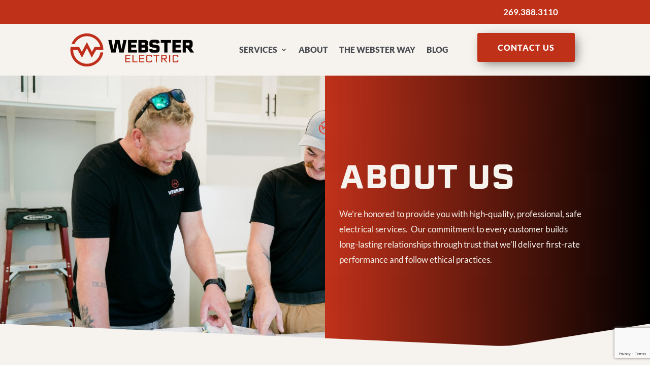

--- FILE ---
content_type: text/html; charset=utf-8
request_url: https://www.google.com/recaptcha/api2/anchor?ar=1&k=6LfksAYqAAAAALgG9iQI5MJVVVIypFsWFmB99zXF&co=aHR0cDovL3dlYnN0ZXJlbGVjdHJpYy5jb206ODA.&hl=en&v=PoyoqOPhxBO7pBk68S4YbpHZ&size=invisible&anchor-ms=20000&execute-ms=30000&cb=f0gw47vo3iil
body_size: 48580
content:
<!DOCTYPE HTML><html dir="ltr" lang="en"><head><meta http-equiv="Content-Type" content="text/html; charset=UTF-8">
<meta http-equiv="X-UA-Compatible" content="IE=edge">
<title>reCAPTCHA</title>
<style type="text/css">
/* cyrillic-ext */
@font-face {
  font-family: 'Roboto';
  font-style: normal;
  font-weight: 400;
  font-stretch: 100%;
  src: url(//fonts.gstatic.com/s/roboto/v48/KFO7CnqEu92Fr1ME7kSn66aGLdTylUAMa3GUBHMdazTgWw.woff2) format('woff2');
  unicode-range: U+0460-052F, U+1C80-1C8A, U+20B4, U+2DE0-2DFF, U+A640-A69F, U+FE2E-FE2F;
}
/* cyrillic */
@font-face {
  font-family: 'Roboto';
  font-style: normal;
  font-weight: 400;
  font-stretch: 100%;
  src: url(//fonts.gstatic.com/s/roboto/v48/KFO7CnqEu92Fr1ME7kSn66aGLdTylUAMa3iUBHMdazTgWw.woff2) format('woff2');
  unicode-range: U+0301, U+0400-045F, U+0490-0491, U+04B0-04B1, U+2116;
}
/* greek-ext */
@font-face {
  font-family: 'Roboto';
  font-style: normal;
  font-weight: 400;
  font-stretch: 100%;
  src: url(//fonts.gstatic.com/s/roboto/v48/KFO7CnqEu92Fr1ME7kSn66aGLdTylUAMa3CUBHMdazTgWw.woff2) format('woff2');
  unicode-range: U+1F00-1FFF;
}
/* greek */
@font-face {
  font-family: 'Roboto';
  font-style: normal;
  font-weight: 400;
  font-stretch: 100%;
  src: url(//fonts.gstatic.com/s/roboto/v48/KFO7CnqEu92Fr1ME7kSn66aGLdTylUAMa3-UBHMdazTgWw.woff2) format('woff2');
  unicode-range: U+0370-0377, U+037A-037F, U+0384-038A, U+038C, U+038E-03A1, U+03A3-03FF;
}
/* math */
@font-face {
  font-family: 'Roboto';
  font-style: normal;
  font-weight: 400;
  font-stretch: 100%;
  src: url(//fonts.gstatic.com/s/roboto/v48/KFO7CnqEu92Fr1ME7kSn66aGLdTylUAMawCUBHMdazTgWw.woff2) format('woff2');
  unicode-range: U+0302-0303, U+0305, U+0307-0308, U+0310, U+0312, U+0315, U+031A, U+0326-0327, U+032C, U+032F-0330, U+0332-0333, U+0338, U+033A, U+0346, U+034D, U+0391-03A1, U+03A3-03A9, U+03B1-03C9, U+03D1, U+03D5-03D6, U+03F0-03F1, U+03F4-03F5, U+2016-2017, U+2034-2038, U+203C, U+2040, U+2043, U+2047, U+2050, U+2057, U+205F, U+2070-2071, U+2074-208E, U+2090-209C, U+20D0-20DC, U+20E1, U+20E5-20EF, U+2100-2112, U+2114-2115, U+2117-2121, U+2123-214F, U+2190, U+2192, U+2194-21AE, U+21B0-21E5, U+21F1-21F2, U+21F4-2211, U+2213-2214, U+2216-22FF, U+2308-230B, U+2310, U+2319, U+231C-2321, U+2336-237A, U+237C, U+2395, U+239B-23B7, U+23D0, U+23DC-23E1, U+2474-2475, U+25AF, U+25B3, U+25B7, U+25BD, U+25C1, U+25CA, U+25CC, U+25FB, U+266D-266F, U+27C0-27FF, U+2900-2AFF, U+2B0E-2B11, U+2B30-2B4C, U+2BFE, U+3030, U+FF5B, U+FF5D, U+1D400-1D7FF, U+1EE00-1EEFF;
}
/* symbols */
@font-face {
  font-family: 'Roboto';
  font-style: normal;
  font-weight: 400;
  font-stretch: 100%;
  src: url(//fonts.gstatic.com/s/roboto/v48/KFO7CnqEu92Fr1ME7kSn66aGLdTylUAMaxKUBHMdazTgWw.woff2) format('woff2');
  unicode-range: U+0001-000C, U+000E-001F, U+007F-009F, U+20DD-20E0, U+20E2-20E4, U+2150-218F, U+2190, U+2192, U+2194-2199, U+21AF, U+21E6-21F0, U+21F3, U+2218-2219, U+2299, U+22C4-22C6, U+2300-243F, U+2440-244A, U+2460-24FF, U+25A0-27BF, U+2800-28FF, U+2921-2922, U+2981, U+29BF, U+29EB, U+2B00-2BFF, U+4DC0-4DFF, U+FFF9-FFFB, U+10140-1018E, U+10190-1019C, U+101A0, U+101D0-101FD, U+102E0-102FB, U+10E60-10E7E, U+1D2C0-1D2D3, U+1D2E0-1D37F, U+1F000-1F0FF, U+1F100-1F1AD, U+1F1E6-1F1FF, U+1F30D-1F30F, U+1F315, U+1F31C, U+1F31E, U+1F320-1F32C, U+1F336, U+1F378, U+1F37D, U+1F382, U+1F393-1F39F, U+1F3A7-1F3A8, U+1F3AC-1F3AF, U+1F3C2, U+1F3C4-1F3C6, U+1F3CA-1F3CE, U+1F3D4-1F3E0, U+1F3ED, U+1F3F1-1F3F3, U+1F3F5-1F3F7, U+1F408, U+1F415, U+1F41F, U+1F426, U+1F43F, U+1F441-1F442, U+1F444, U+1F446-1F449, U+1F44C-1F44E, U+1F453, U+1F46A, U+1F47D, U+1F4A3, U+1F4B0, U+1F4B3, U+1F4B9, U+1F4BB, U+1F4BF, U+1F4C8-1F4CB, U+1F4D6, U+1F4DA, U+1F4DF, U+1F4E3-1F4E6, U+1F4EA-1F4ED, U+1F4F7, U+1F4F9-1F4FB, U+1F4FD-1F4FE, U+1F503, U+1F507-1F50B, U+1F50D, U+1F512-1F513, U+1F53E-1F54A, U+1F54F-1F5FA, U+1F610, U+1F650-1F67F, U+1F687, U+1F68D, U+1F691, U+1F694, U+1F698, U+1F6AD, U+1F6B2, U+1F6B9-1F6BA, U+1F6BC, U+1F6C6-1F6CF, U+1F6D3-1F6D7, U+1F6E0-1F6EA, U+1F6F0-1F6F3, U+1F6F7-1F6FC, U+1F700-1F7FF, U+1F800-1F80B, U+1F810-1F847, U+1F850-1F859, U+1F860-1F887, U+1F890-1F8AD, U+1F8B0-1F8BB, U+1F8C0-1F8C1, U+1F900-1F90B, U+1F93B, U+1F946, U+1F984, U+1F996, U+1F9E9, U+1FA00-1FA6F, U+1FA70-1FA7C, U+1FA80-1FA89, U+1FA8F-1FAC6, U+1FACE-1FADC, U+1FADF-1FAE9, U+1FAF0-1FAF8, U+1FB00-1FBFF;
}
/* vietnamese */
@font-face {
  font-family: 'Roboto';
  font-style: normal;
  font-weight: 400;
  font-stretch: 100%;
  src: url(//fonts.gstatic.com/s/roboto/v48/KFO7CnqEu92Fr1ME7kSn66aGLdTylUAMa3OUBHMdazTgWw.woff2) format('woff2');
  unicode-range: U+0102-0103, U+0110-0111, U+0128-0129, U+0168-0169, U+01A0-01A1, U+01AF-01B0, U+0300-0301, U+0303-0304, U+0308-0309, U+0323, U+0329, U+1EA0-1EF9, U+20AB;
}
/* latin-ext */
@font-face {
  font-family: 'Roboto';
  font-style: normal;
  font-weight: 400;
  font-stretch: 100%;
  src: url(//fonts.gstatic.com/s/roboto/v48/KFO7CnqEu92Fr1ME7kSn66aGLdTylUAMa3KUBHMdazTgWw.woff2) format('woff2');
  unicode-range: U+0100-02BA, U+02BD-02C5, U+02C7-02CC, U+02CE-02D7, U+02DD-02FF, U+0304, U+0308, U+0329, U+1D00-1DBF, U+1E00-1E9F, U+1EF2-1EFF, U+2020, U+20A0-20AB, U+20AD-20C0, U+2113, U+2C60-2C7F, U+A720-A7FF;
}
/* latin */
@font-face {
  font-family: 'Roboto';
  font-style: normal;
  font-weight: 400;
  font-stretch: 100%;
  src: url(//fonts.gstatic.com/s/roboto/v48/KFO7CnqEu92Fr1ME7kSn66aGLdTylUAMa3yUBHMdazQ.woff2) format('woff2');
  unicode-range: U+0000-00FF, U+0131, U+0152-0153, U+02BB-02BC, U+02C6, U+02DA, U+02DC, U+0304, U+0308, U+0329, U+2000-206F, U+20AC, U+2122, U+2191, U+2193, U+2212, U+2215, U+FEFF, U+FFFD;
}
/* cyrillic-ext */
@font-face {
  font-family: 'Roboto';
  font-style: normal;
  font-weight: 500;
  font-stretch: 100%;
  src: url(//fonts.gstatic.com/s/roboto/v48/KFO7CnqEu92Fr1ME7kSn66aGLdTylUAMa3GUBHMdazTgWw.woff2) format('woff2');
  unicode-range: U+0460-052F, U+1C80-1C8A, U+20B4, U+2DE0-2DFF, U+A640-A69F, U+FE2E-FE2F;
}
/* cyrillic */
@font-face {
  font-family: 'Roboto';
  font-style: normal;
  font-weight: 500;
  font-stretch: 100%;
  src: url(//fonts.gstatic.com/s/roboto/v48/KFO7CnqEu92Fr1ME7kSn66aGLdTylUAMa3iUBHMdazTgWw.woff2) format('woff2');
  unicode-range: U+0301, U+0400-045F, U+0490-0491, U+04B0-04B1, U+2116;
}
/* greek-ext */
@font-face {
  font-family: 'Roboto';
  font-style: normal;
  font-weight: 500;
  font-stretch: 100%;
  src: url(//fonts.gstatic.com/s/roboto/v48/KFO7CnqEu92Fr1ME7kSn66aGLdTylUAMa3CUBHMdazTgWw.woff2) format('woff2');
  unicode-range: U+1F00-1FFF;
}
/* greek */
@font-face {
  font-family: 'Roboto';
  font-style: normal;
  font-weight: 500;
  font-stretch: 100%;
  src: url(//fonts.gstatic.com/s/roboto/v48/KFO7CnqEu92Fr1ME7kSn66aGLdTylUAMa3-UBHMdazTgWw.woff2) format('woff2');
  unicode-range: U+0370-0377, U+037A-037F, U+0384-038A, U+038C, U+038E-03A1, U+03A3-03FF;
}
/* math */
@font-face {
  font-family: 'Roboto';
  font-style: normal;
  font-weight: 500;
  font-stretch: 100%;
  src: url(//fonts.gstatic.com/s/roboto/v48/KFO7CnqEu92Fr1ME7kSn66aGLdTylUAMawCUBHMdazTgWw.woff2) format('woff2');
  unicode-range: U+0302-0303, U+0305, U+0307-0308, U+0310, U+0312, U+0315, U+031A, U+0326-0327, U+032C, U+032F-0330, U+0332-0333, U+0338, U+033A, U+0346, U+034D, U+0391-03A1, U+03A3-03A9, U+03B1-03C9, U+03D1, U+03D5-03D6, U+03F0-03F1, U+03F4-03F5, U+2016-2017, U+2034-2038, U+203C, U+2040, U+2043, U+2047, U+2050, U+2057, U+205F, U+2070-2071, U+2074-208E, U+2090-209C, U+20D0-20DC, U+20E1, U+20E5-20EF, U+2100-2112, U+2114-2115, U+2117-2121, U+2123-214F, U+2190, U+2192, U+2194-21AE, U+21B0-21E5, U+21F1-21F2, U+21F4-2211, U+2213-2214, U+2216-22FF, U+2308-230B, U+2310, U+2319, U+231C-2321, U+2336-237A, U+237C, U+2395, U+239B-23B7, U+23D0, U+23DC-23E1, U+2474-2475, U+25AF, U+25B3, U+25B7, U+25BD, U+25C1, U+25CA, U+25CC, U+25FB, U+266D-266F, U+27C0-27FF, U+2900-2AFF, U+2B0E-2B11, U+2B30-2B4C, U+2BFE, U+3030, U+FF5B, U+FF5D, U+1D400-1D7FF, U+1EE00-1EEFF;
}
/* symbols */
@font-face {
  font-family: 'Roboto';
  font-style: normal;
  font-weight: 500;
  font-stretch: 100%;
  src: url(//fonts.gstatic.com/s/roboto/v48/KFO7CnqEu92Fr1ME7kSn66aGLdTylUAMaxKUBHMdazTgWw.woff2) format('woff2');
  unicode-range: U+0001-000C, U+000E-001F, U+007F-009F, U+20DD-20E0, U+20E2-20E4, U+2150-218F, U+2190, U+2192, U+2194-2199, U+21AF, U+21E6-21F0, U+21F3, U+2218-2219, U+2299, U+22C4-22C6, U+2300-243F, U+2440-244A, U+2460-24FF, U+25A0-27BF, U+2800-28FF, U+2921-2922, U+2981, U+29BF, U+29EB, U+2B00-2BFF, U+4DC0-4DFF, U+FFF9-FFFB, U+10140-1018E, U+10190-1019C, U+101A0, U+101D0-101FD, U+102E0-102FB, U+10E60-10E7E, U+1D2C0-1D2D3, U+1D2E0-1D37F, U+1F000-1F0FF, U+1F100-1F1AD, U+1F1E6-1F1FF, U+1F30D-1F30F, U+1F315, U+1F31C, U+1F31E, U+1F320-1F32C, U+1F336, U+1F378, U+1F37D, U+1F382, U+1F393-1F39F, U+1F3A7-1F3A8, U+1F3AC-1F3AF, U+1F3C2, U+1F3C4-1F3C6, U+1F3CA-1F3CE, U+1F3D4-1F3E0, U+1F3ED, U+1F3F1-1F3F3, U+1F3F5-1F3F7, U+1F408, U+1F415, U+1F41F, U+1F426, U+1F43F, U+1F441-1F442, U+1F444, U+1F446-1F449, U+1F44C-1F44E, U+1F453, U+1F46A, U+1F47D, U+1F4A3, U+1F4B0, U+1F4B3, U+1F4B9, U+1F4BB, U+1F4BF, U+1F4C8-1F4CB, U+1F4D6, U+1F4DA, U+1F4DF, U+1F4E3-1F4E6, U+1F4EA-1F4ED, U+1F4F7, U+1F4F9-1F4FB, U+1F4FD-1F4FE, U+1F503, U+1F507-1F50B, U+1F50D, U+1F512-1F513, U+1F53E-1F54A, U+1F54F-1F5FA, U+1F610, U+1F650-1F67F, U+1F687, U+1F68D, U+1F691, U+1F694, U+1F698, U+1F6AD, U+1F6B2, U+1F6B9-1F6BA, U+1F6BC, U+1F6C6-1F6CF, U+1F6D3-1F6D7, U+1F6E0-1F6EA, U+1F6F0-1F6F3, U+1F6F7-1F6FC, U+1F700-1F7FF, U+1F800-1F80B, U+1F810-1F847, U+1F850-1F859, U+1F860-1F887, U+1F890-1F8AD, U+1F8B0-1F8BB, U+1F8C0-1F8C1, U+1F900-1F90B, U+1F93B, U+1F946, U+1F984, U+1F996, U+1F9E9, U+1FA00-1FA6F, U+1FA70-1FA7C, U+1FA80-1FA89, U+1FA8F-1FAC6, U+1FACE-1FADC, U+1FADF-1FAE9, U+1FAF0-1FAF8, U+1FB00-1FBFF;
}
/* vietnamese */
@font-face {
  font-family: 'Roboto';
  font-style: normal;
  font-weight: 500;
  font-stretch: 100%;
  src: url(//fonts.gstatic.com/s/roboto/v48/KFO7CnqEu92Fr1ME7kSn66aGLdTylUAMa3OUBHMdazTgWw.woff2) format('woff2');
  unicode-range: U+0102-0103, U+0110-0111, U+0128-0129, U+0168-0169, U+01A0-01A1, U+01AF-01B0, U+0300-0301, U+0303-0304, U+0308-0309, U+0323, U+0329, U+1EA0-1EF9, U+20AB;
}
/* latin-ext */
@font-face {
  font-family: 'Roboto';
  font-style: normal;
  font-weight: 500;
  font-stretch: 100%;
  src: url(//fonts.gstatic.com/s/roboto/v48/KFO7CnqEu92Fr1ME7kSn66aGLdTylUAMa3KUBHMdazTgWw.woff2) format('woff2');
  unicode-range: U+0100-02BA, U+02BD-02C5, U+02C7-02CC, U+02CE-02D7, U+02DD-02FF, U+0304, U+0308, U+0329, U+1D00-1DBF, U+1E00-1E9F, U+1EF2-1EFF, U+2020, U+20A0-20AB, U+20AD-20C0, U+2113, U+2C60-2C7F, U+A720-A7FF;
}
/* latin */
@font-face {
  font-family: 'Roboto';
  font-style: normal;
  font-weight: 500;
  font-stretch: 100%;
  src: url(//fonts.gstatic.com/s/roboto/v48/KFO7CnqEu92Fr1ME7kSn66aGLdTylUAMa3yUBHMdazQ.woff2) format('woff2');
  unicode-range: U+0000-00FF, U+0131, U+0152-0153, U+02BB-02BC, U+02C6, U+02DA, U+02DC, U+0304, U+0308, U+0329, U+2000-206F, U+20AC, U+2122, U+2191, U+2193, U+2212, U+2215, U+FEFF, U+FFFD;
}
/* cyrillic-ext */
@font-face {
  font-family: 'Roboto';
  font-style: normal;
  font-weight: 900;
  font-stretch: 100%;
  src: url(//fonts.gstatic.com/s/roboto/v48/KFO7CnqEu92Fr1ME7kSn66aGLdTylUAMa3GUBHMdazTgWw.woff2) format('woff2');
  unicode-range: U+0460-052F, U+1C80-1C8A, U+20B4, U+2DE0-2DFF, U+A640-A69F, U+FE2E-FE2F;
}
/* cyrillic */
@font-face {
  font-family: 'Roboto';
  font-style: normal;
  font-weight: 900;
  font-stretch: 100%;
  src: url(//fonts.gstatic.com/s/roboto/v48/KFO7CnqEu92Fr1ME7kSn66aGLdTylUAMa3iUBHMdazTgWw.woff2) format('woff2');
  unicode-range: U+0301, U+0400-045F, U+0490-0491, U+04B0-04B1, U+2116;
}
/* greek-ext */
@font-face {
  font-family: 'Roboto';
  font-style: normal;
  font-weight: 900;
  font-stretch: 100%;
  src: url(//fonts.gstatic.com/s/roboto/v48/KFO7CnqEu92Fr1ME7kSn66aGLdTylUAMa3CUBHMdazTgWw.woff2) format('woff2');
  unicode-range: U+1F00-1FFF;
}
/* greek */
@font-face {
  font-family: 'Roboto';
  font-style: normal;
  font-weight: 900;
  font-stretch: 100%;
  src: url(//fonts.gstatic.com/s/roboto/v48/KFO7CnqEu92Fr1ME7kSn66aGLdTylUAMa3-UBHMdazTgWw.woff2) format('woff2');
  unicode-range: U+0370-0377, U+037A-037F, U+0384-038A, U+038C, U+038E-03A1, U+03A3-03FF;
}
/* math */
@font-face {
  font-family: 'Roboto';
  font-style: normal;
  font-weight: 900;
  font-stretch: 100%;
  src: url(//fonts.gstatic.com/s/roboto/v48/KFO7CnqEu92Fr1ME7kSn66aGLdTylUAMawCUBHMdazTgWw.woff2) format('woff2');
  unicode-range: U+0302-0303, U+0305, U+0307-0308, U+0310, U+0312, U+0315, U+031A, U+0326-0327, U+032C, U+032F-0330, U+0332-0333, U+0338, U+033A, U+0346, U+034D, U+0391-03A1, U+03A3-03A9, U+03B1-03C9, U+03D1, U+03D5-03D6, U+03F0-03F1, U+03F4-03F5, U+2016-2017, U+2034-2038, U+203C, U+2040, U+2043, U+2047, U+2050, U+2057, U+205F, U+2070-2071, U+2074-208E, U+2090-209C, U+20D0-20DC, U+20E1, U+20E5-20EF, U+2100-2112, U+2114-2115, U+2117-2121, U+2123-214F, U+2190, U+2192, U+2194-21AE, U+21B0-21E5, U+21F1-21F2, U+21F4-2211, U+2213-2214, U+2216-22FF, U+2308-230B, U+2310, U+2319, U+231C-2321, U+2336-237A, U+237C, U+2395, U+239B-23B7, U+23D0, U+23DC-23E1, U+2474-2475, U+25AF, U+25B3, U+25B7, U+25BD, U+25C1, U+25CA, U+25CC, U+25FB, U+266D-266F, U+27C0-27FF, U+2900-2AFF, U+2B0E-2B11, U+2B30-2B4C, U+2BFE, U+3030, U+FF5B, U+FF5D, U+1D400-1D7FF, U+1EE00-1EEFF;
}
/* symbols */
@font-face {
  font-family: 'Roboto';
  font-style: normal;
  font-weight: 900;
  font-stretch: 100%;
  src: url(//fonts.gstatic.com/s/roboto/v48/KFO7CnqEu92Fr1ME7kSn66aGLdTylUAMaxKUBHMdazTgWw.woff2) format('woff2');
  unicode-range: U+0001-000C, U+000E-001F, U+007F-009F, U+20DD-20E0, U+20E2-20E4, U+2150-218F, U+2190, U+2192, U+2194-2199, U+21AF, U+21E6-21F0, U+21F3, U+2218-2219, U+2299, U+22C4-22C6, U+2300-243F, U+2440-244A, U+2460-24FF, U+25A0-27BF, U+2800-28FF, U+2921-2922, U+2981, U+29BF, U+29EB, U+2B00-2BFF, U+4DC0-4DFF, U+FFF9-FFFB, U+10140-1018E, U+10190-1019C, U+101A0, U+101D0-101FD, U+102E0-102FB, U+10E60-10E7E, U+1D2C0-1D2D3, U+1D2E0-1D37F, U+1F000-1F0FF, U+1F100-1F1AD, U+1F1E6-1F1FF, U+1F30D-1F30F, U+1F315, U+1F31C, U+1F31E, U+1F320-1F32C, U+1F336, U+1F378, U+1F37D, U+1F382, U+1F393-1F39F, U+1F3A7-1F3A8, U+1F3AC-1F3AF, U+1F3C2, U+1F3C4-1F3C6, U+1F3CA-1F3CE, U+1F3D4-1F3E0, U+1F3ED, U+1F3F1-1F3F3, U+1F3F5-1F3F7, U+1F408, U+1F415, U+1F41F, U+1F426, U+1F43F, U+1F441-1F442, U+1F444, U+1F446-1F449, U+1F44C-1F44E, U+1F453, U+1F46A, U+1F47D, U+1F4A3, U+1F4B0, U+1F4B3, U+1F4B9, U+1F4BB, U+1F4BF, U+1F4C8-1F4CB, U+1F4D6, U+1F4DA, U+1F4DF, U+1F4E3-1F4E6, U+1F4EA-1F4ED, U+1F4F7, U+1F4F9-1F4FB, U+1F4FD-1F4FE, U+1F503, U+1F507-1F50B, U+1F50D, U+1F512-1F513, U+1F53E-1F54A, U+1F54F-1F5FA, U+1F610, U+1F650-1F67F, U+1F687, U+1F68D, U+1F691, U+1F694, U+1F698, U+1F6AD, U+1F6B2, U+1F6B9-1F6BA, U+1F6BC, U+1F6C6-1F6CF, U+1F6D3-1F6D7, U+1F6E0-1F6EA, U+1F6F0-1F6F3, U+1F6F7-1F6FC, U+1F700-1F7FF, U+1F800-1F80B, U+1F810-1F847, U+1F850-1F859, U+1F860-1F887, U+1F890-1F8AD, U+1F8B0-1F8BB, U+1F8C0-1F8C1, U+1F900-1F90B, U+1F93B, U+1F946, U+1F984, U+1F996, U+1F9E9, U+1FA00-1FA6F, U+1FA70-1FA7C, U+1FA80-1FA89, U+1FA8F-1FAC6, U+1FACE-1FADC, U+1FADF-1FAE9, U+1FAF0-1FAF8, U+1FB00-1FBFF;
}
/* vietnamese */
@font-face {
  font-family: 'Roboto';
  font-style: normal;
  font-weight: 900;
  font-stretch: 100%;
  src: url(//fonts.gstatic.com/s/roboto/v48/KFO7CnqEu92Fr1ME7kSn66aGLdTylUAMa3OUBHMdazTgWw.woff2) format('woff2');
  unicode-range: U+0102-0103, U+0110-0111, U+0128-0129, U+0168-0169, U+01A0-01A1, U+01AF-01B0, U+0300-0301, U+0303-0304, U+0308-0309, U+0323, U+0329, U+1EA0-1EF9, U+20AB;
}
/* latin-ext */
@font-face {
  font-family: 'Roboto';
  font-style: normal;
  font-weight: 900;
  font-stretch: 100%;
  src: url(//fonts.gstatic.com/s/roboto/v48/KFO7CnqEu92Fr1ME7kSn66aGLdTylUAMa3KUBHMdazTgWw.woff2) format('woff2');
  unicode-range: U+0100-02BA, U+02BD-02C5, U+02C7-02CC, U+02CE-02D7, U+02DD-02FF, U+0304, U+0308, U+0329, U+1D00-1DBF, U+1E00-1E9F, U+1EF2-1EFF, U+2020, U+20A0-20AB, U+20AD-20C0, U+2113, U+2C60-2C7F, U+A720-A7FF;
}
/* latin */
@font-face {
  font-family: 'Roboto';
  font-style: normal;
  font-weight: 900;
  font-stretch: 100%;
  src: url(//fonts.gstatic.com/s/roboto/v48/KFO7CnqEu92Fr1ME7kSn66aGLdTylUAMa3yUBHMdazQ.woff2) format('woff2');
  unicode-range: U+0000-00FF, U+0131, U+0152-0153, U+02BB-02BC, U+02C6, U+02DA, U+02DC, U+0304, U+0308, U+0329, U+2000-206F, U+20AC, U+2122, U+2191, U+2193, U+2212, U+2215, U+FEFF, U+FFFD;
}

</style>
<link rel="stylesheet" type="text/css" href="https://www.gstatic.com/recaptcha/releases/PoyoqOPhxBO7pBk68S4YbpHZ/styles__ltr.css">
<script nonce="_EW_7Z6QPE2enk4Gi_bssw" type="text/javascript">window['__recaptcha_api'] = 'https://www.google.com/recaptcha/api2/';</script>
<script type="text/javascript" src="https://www.gstatic.com/recaptcha/releases/PoyoqOPhxBO7pBk68S4YbpHZ/recaptcha__en.js" nonce="_EW_7Z6QPE2enk4Gi_bssw">
      
    </script></head>
<body><div id="rc-anchor-alert" class="rc-anchor-alert"></div>
<input type="hidden" id="recaptcha-token" value="[base64]">
<script type="text/javascript" nonce="_EW_7Z6QPE2enk4Gi_bssw">
      recaptcha.anchor.Main.init("[\x22ainput\x22,[\x22bgdata\x22,\x22\x22,\[base64]/[base64]/[base64]/bmV3IHJbeF0oY1swXSk6RT09Mj9uZXcgclt4XShjWzBdLGNbMV0pOkU9PTM/bmV3IHJbeF0oY1swXSxjWzFdLGNbMl0pOkU9PTQ/[base64]/[base64]/[base64]/[base64]/[base64]/[base64]/[base64]/[base64]\x22,\[base64]\\u003d\x22,\x22G8KUw5twCcKBEcOdfBorw7DCt8Ktw6LDhWvDmA/[base64]/DusOaXBZswo8HwqTCgSIxQy/DgxPCmMOawrbCvCdFPcKNJ8OcwpjDg0XCtELCqcKWMEgLw5RIC2PDusO1SsOtw5LDh1LCtsKcw5Y8T2Z0w5zCjcOcwrcjw5XDgHXDmCfDlFMpw6bDp8KQw4/DhMK/w5TCuSADw4UvaMK4OnTCsTfDnlQLwqIQOHU/MMKswpl1KksQR1TCsA3CucKmJ8KSU2DCsjA4w4Faw6TCoF9Tw5IbXQfCi8K9wq1ow7XCkMOkfVQXwqLDssKKw5J0NsO2w7xOw4DDqMOZwrY4w5Rqw6bCmsOfeDvDkhDChsOKf0ltwrVXJknDosKqI8Kow7Nlw5t8w5vDj8KTw59awrfCq8Ogw4PCkUNaXRXCjcKxwp/[base64]/ConxQw57CjsK4LwzDmcODw6F8N8KTGyUALMKddMOpw4zDhVAxNsOrRMOow43CvBvCnsOcW8OdPA3CscKOPsKVw7c1Qig/[base64]/w5Rcw7M7QsKrw4rCgWoow4YGPj/DtMK+w7xqw7fDgsKXT8KhWyZkBDtwY8Ouwp/Ch8KRawBsw501w47DoMOjw7szw7jDlgk+w4HCiCvCnUXCjsKIwrkEwozCrcOfwr8Lw4XDj8OJw7zDmcOqQ8OGA3rDvXQ7wp/[base64]/CqMOfDMKrwr1BwobDvcK3JjrDp1pBw7DDvXw1fcK5Z2xFw7PCuMObw7jDqcKuJ1rCgx8Uc8O+NsOkXMOuw7pUMy3DksO5w5LDmsOMwoPCvcK0w60kPMKGwq/[base64]/DoMOgA8KUOizDgQzCmhLCn8K8HyUuS23Dn1jDr8KuwrpGQCVqw5rDgD0WTFHCoVnDuSEWExbCg8K4d8OLGAxvwq5MEMKow5UPUFg8ZsK0w7HDocKPVzlYw5rCp8KZe3ZWUcODOcKWajXCnzQcwpPDmcOYwqY9CVHDh8KUKMKIG1fCkSHDl8K/ZhA8NB3CvcKYw6wrwptTD8KDT8Ojw7/[base64]/CjsK4w5PCmcO4NcKqwpZEwr9Sc8O1woHCg2ZAYcKDEcOpwpRDFHXDgWDCtnzDpXXDhMKUw59Vw6/[base64]/w7kzPsOIKsOIw7Inw6B8w5p4wqN0W2LDqRjChQbDhHlQw4nDvcK/[base64]/w4/[base64]/DjlVndFHDjsO/YcKFwo9jKUfCqcK1PAExwrkiKQYSNX0Qw5zDocO6wphWw5vCvsOHIsKYBMK4dHDDmsKfEcKePMO7w5wjUx/Cu8K4KsKTA8OrwrRxGWpgwrXDnH8VOcOqwrfDvsK9wpxRw5HCvjs9CyIVccKuZsKAwrkKwpVwP8KqaFwvwqXClm7CtU3CisK/w5XCm8KiwocCw4ZKCcOkw5jCucKcWCPClzhSwpHDlHpyw5ENWMOQbsKcN1pQwpV8IcOUw7TCrsO8LMO/[base64]/DjMKKwpkXAMODCsO9FcKww7Fxw4/[base64]/wocrwoPCo8KxwpwVwrjCusOnw5x4w7hgwpTDmsOww6DCgmzDvyrCrcOAXwLCicK7MsOmwoXCrHbDrMObw6lTfcO5w4owLsKabcKlwoc+FcKiw5XDj8OIRD7Cm0vDn30swrM/VFA9IBvDqyDDp8O2B30ew6Q6wqhdw6bDi8K6w6cEJcKgw5pdwrgVwp3CsRLDg1nCs8K3wr/Dn1bCg8OYwr7ChSPDnMOLZcK6dSLCnjbDi3PCsMOVJnBWwojDq8OWw41DcCN/wojCsVPCg8KCZRbCkcO0w4PCssKSwpTCqsKFwr1Lwq3CjBnDhTjCq0HCqcKFFxfDicKTJcOwSsOdGldrw5rCgEPDmlIiw4LCj8OjwqJRK8KBcAVZOcKYwoEbwpLCnsOpPMKIQhpmwoTDlGPDr185KTjDscO/[base64]/wqRmwprCjsOJVMK3woXCucODwqvCqcOzGMKqwqpMYsOqwrDCv8OiwpzDjcO4w5MWV8KdbMOow4TDlsOVw7F/wpLDgsOXaA4EMydEw6RfSHtXw5Q7w6syaV7CsMKBw7pkwqNfZAbDgcO8b1XDnhcmwrzCvcKpUQTDoQIowpTDuMKrw6zDtMKRwqkgwq1/PBMrB8O2w7fDpD/DgVNXACXDvMO0JMOHwrLDusKGw5HCjcKhw6bCliZZwqxFO8KnF8OSw6fCtT0AwqUQEcKaLcKYwozDtcKQwqB1AcKlwrcGLcKYeFViw6LCrcK+woHDtTE/TAtkVMKIwpnDpiF/w7IYS8K1wrpvWMK0w5LDv38VwrEdwrB7wrEuwo7CoXfCj8KmXBbCpETDvcOpFUrCksKVZBjCosO/ekUrw6zCtn7DjMKKVsKbR0/[base64]/CnGnDvjhVJsKUwp3Cj8KmfghjWMOvw6Z1wojCoUzCq8KrSBoJw743w6pkb8KuEV8eJcK5W8Otw7XDhhtQwrkHwrvDiXpEwokbw7rCvMKWW8K3wq7CtxFiwrZ7Ny55w5vDjcKbwrzDn8KnWQvDok/CvMOcViIrb13Dr8Ktf8O6exY3ChhkSl/DpMOTRWQPKAl9woTDqH/DgMKDw5lrw5jCk34GwpgWwpdSWX/Dr8OkLsONwqLCm8KJQcOhSMOKPxt8YndvDBRxwo/Cu3TCs140HA/[base64]/NcKMEmzChsK+XDAWTk8iRMO2H3gcw4JUBsKCw455wo/CryVXw67CusKgw4DCt8OHBcKHKwEsOgQgdC/DoMO5JEZTKcKNRkLCiMKww7TDsC49w7HCkcKwaCMcwq4wD8KKK8KbQm7CvMKSwqxpNkDDh8OJKsKxw5I4wrHDtxTCuz7DqwBSw4wSwqPDjsOrwpEVKHzDkcOMwpHCphF1w7jDvsKCAsKfw5DDmRzDisOtwp/CrMK+woLDoMOQwqzClUTDnMO3w6phaCcTwrvCt8OXw7fDsgogGBLCq2IdYsKwIMOow7TDvMKqw6l3wrRQKsOeQ3DCjT3DqwPDmMOWC8K1w6RfAMK6YMOawrTDrMO/FMODGMKYw4jCmRkuNMKIMCnCvlvCrF/Dn1t3w4oLIgnDpMKSwoDCvsKAIsKWW8KcY8KEPcKLCiIEw605ZxEXwobCkMKScGTDlcO5A8ONwpZ1wosjasKKwr7DusKneMORPjrCj8KOXAgQQUHCmQtOw40+wqnCtsKqUMKbTMKXwrxTwpE4LlJoOirDpcOvwr3DicK7X2ZpC8OzMn4Cw6FSM3VXNcOibsOuJijChj/Cqi9KwpfCqEbCkV3ChWBww6R+bDBGFMKxTsKnCDJBAyN2NMOewp/[base64]/wrB7c8OZwqkKw6gwOMKyw5hLwp/Dnll5w57DssKHIyjChCI8HSTCssOWP8Orw7/Cu8OrwrUxJCzDisO0w6bChMKRJcK2L2bCsnJIwrwxw7nCocKqwq/CvcKmVcKGw6BZw7oNw5XCusOQSW9DYH9/wqZxwq4DwoLCu8Kgw7fDiybDglfDrcKbJxvCl8KTRcOJJsODUMK/TB3DkcO4woQEwpzCpU9nGiXCgsKrwqQQSMOZRErCjALDhVQewrl4YABOwpg0RMKMOF/CrAHCr8Kiw6pvwrUZw6PCuV3CrMKuw79PwrtIwqJjwpkvAArChcK5wo4FFsKkBcOMwp5eUi1GNDwhG8KMw7cew4LChE86wp3CnV9CIMOhfsKlIcOcXMKRw596L8OQw7xAwp/DryxowpQANsOrwrocIWIGwrE4LXfDp2hHwpV1AMO8w4/CgcKGM2pGwpFzCRPDsA3Dl8Kkw5AWwqsaw77Cu0HCnsOJw4bDvMO/ZkYKw6rCrhnCjMK1VXfDmMO7YsOpwqfCrhvCucOjJcOJNmDDnipuwq7Dt8KPV8Oxw7rCusOvw7rCrxISw4jCtD4IwphtwqhVwrrCoMO1Nn/DpHJnXQ03YgVIPcOAw6EgB8Oow79Jw6nDo8OcKsOUwrZoMCYJw61sOhcSw6cyMMOkOAczwqDDgMK1wqhtWcOkfsO1w7jCgMKaw7cuwofDoMKfKsOgwovDoFbCnw01JMO2Nl/Cm0bCiQQCanfDvsKzwrMNw4hybMOZUw/CvsOqwoXDtsOjXgLDh8OKwoRGwpBCSVtmKsK8SVNbw7PCk8OZTm8uYHNIGMOPSsO1FVHCqRluAcK8P8K6MlUlw6rDj8K0R8Ohw60dX2vDoztdYkvDqMOJwrzDvyLCnFnDi0LCo8ORGh1rWMOSSyUzwq45wr/Cs8OCZMKYOMKHCSNcworCi3cEH8KRw57CgMKlLsKOw7bDq8KNQX8uGcOdWMO6wojCpXjDrcKgaCvCkMOAVy3DhsOOFys/[base64]/DtMO/K8OpIAoUw5HDv37DpTnDrildw6xTFMOlwrbDnyFPwqp4wpcmRcOzw4UoHyXDkwLDq8Knwpx+HcKPw4Vtw5Viwro8wqsJwrcyw4zCgsKcAFnCj15Uw7grwrnDgXTDu2lWw5Zswpt9w5cOwo7Dsic8S8KTW8Ouwr/CmsOrw7RBwqDDusOzwr3DklIBwoAGw4vDhRvCvGjDrFjCp3DCksOnw4bDnsOOZUpGwqouwqbDgkrDk8Klwr/DkDgELUXCvcOHRXYzJcKCfSQbwobDpRrCksKHElXCgMOjKMKIw4HCmsO+w6vDssK/wq/[base64]/IMKZwr5ZYGXCosKbwqnDphUaci3DiMO7c8K4wpbCrg9BwpRMwpzCtsOZdMOzw5nCgF/[base64]/CvAsodcKaWsK1w5DDrcKCQTF3wpDDiB7DoHbClSNEMnUOKBzDucOYESEdwqvCgRnCpkvCuMKkwqfCisKBWwrCuAPCsQZpUVXCp0PCmx/CksOJFwnDosKHw6XDo05Uw4pRw6fCoRTCgMKHMcOow5XDn8OnwqPCrhM/w6rDuhtzw5rCqsOuwrzCml9MwpzCrWvCgMOrHsK7w4/Crl5GwqBZdznCgcKqw7oqwoFMYW9yw4LDmmhFwp5fw5bDsCAaYQ9/w7dBwo7CjHNMwqp7w4LDmG3DscOVPMONw4PDmsKvf8O1w64BY8KdwrwOw7Udw7nDi8OKC3Isw6rCmcOawpkmw5XCogvDvsK2FiDDti9swr/[base64]/CvsKkecKOYmBtH8O8Fipxd3XCnsKdw5ElwpnDtQ7DkcKsfMOuw7EhQMOxw6bCtcKSSgvDh1/Ci8KedMOAw5PCgkPCpzAiXcOANcK3w4XDrTLDuMK/woHCrMKpw5sQChbCn8ObWE0hccKtwpEgw6AwwonCnk9bwpQgw47ChBoEDXkGN2/DncKyccKnWQ0Dw6VucMOKwpEEQcKgwqBow5jDjGFeXsKFEGlxMMOfKkjCgHfClcODNhTDhjgBwrB2fgMdw5XDpFbCsRZ6MUAgw5PCgSgCwpkjwogjw6lmOsKgw57DrnrDtMKOw5/Dq8OKw5F1IMO/wpVzw7kiwq8pZMOGDcOLw6PCmcKdw7TDmDLCnsORwofDgsKdw6JfcGMZwqnCmUnDiMKEZ3F4fsKucAdSw4LDsMO4w57Digp7woV8w7pBwp/CosKGN1Ijw7LDu8O8VMOFwpcdFQDCiMKyJyMAwrFnG8KMw6DDgyvCvBbCncO4GxDDncO3wrDCp8KhLFrDisOFw6kHY1rCscK/[base64]/Ct3vChUfCocKUw4XDiMO3KMK5wpg9O8OaFMOIwp3CikrCoj5kEMKpwpUaJntvTk48JsOJbm3DscODw7sdw55xwph9KCPDpw3Ck8Orw7jDpl4cw63DkFh3w6nDghzDhSQjPyXDvsKtw6jClcKUwp57w7/DuzjCpcOBw5DCmE/CgzfCqMOGFDlsB8OSwrh6wqPDmW1Pw5BIwp9/NcKAw4gXTRjCqcK5woFCwp87S8OPTMKtwqRtwpsBw5F+w4bCiw3Dr8OtbWnDohtrw77DpMOpw5laLTbDqcKqw6RCwpBcZyHDnTF8wp/[base64]/[base64]/Cs8Oow5/DohfCjm8Fwq5RwpbDgMOpw6DCpsOkwqTCl1DDp8OLCg1vMHYHw5jDlDnDlMOvX8O2HsK7w5fCkcOpJ8Knw4fCmWbDssOfasK1HBTDvmMowqRrwrl4SMO2wrvCthMlwoBWFDFfwq3Cl2/Dk8KvccOFw5nDnisCayXDvxhFMkjDrHcmw70lZsOOwq5oTMKdwpQMwpJgNMK6D8KHw5DDlMKrwrQiDnTDvl/Cuk0NY0Qnw6YwworCocK5w7QpZ8O0w7PCrx/CoxjDjQrCmcKow5x7w57DicOpV8OtUcOLwpgJwqgaHDXDvsKkwrnCrsKoSH/[base64]/[base64]/CjBrCpMO5ZcOrwoNBw5ZmwqFyXsOaV23DjRdSw6zCpcO5D3vChBtewpxQBMO1w4XDk0rCo8KsdRnDqMKQQXrDjMONNxfCijnDkT17MsKgwr8Cw43DoD/Ds8KqwqPDp8OaZMOmwrYswqfDkcORwr5yw7zCsMKhR8Ofw4Yce8OGeiZcw5HCmsOnwoMUEnfDgnvCrxQ0UQ1iw7fCucOMwo/Dr8KyeMKpw7XDnkp8FMKzwqtCwqjCmMKsOj/[base64]/CrcO/[base64]/CkB/CgMKYwpEdwpHCk17CssOTT8OdOWfDk8OuBMK0McK+w74Ow7dJw7QHZznCo2fCrBPCvsOLJ0BtNgfCt1YiwrUGSh3CuMO/Rj4FK8KQw5Jow6nCv1jDr8ODw4F2w5nCisORwq9hEcO1wqdMw4nDs8OWXFTCoxnDsMO2wpdLDDrCvMOiJhbDusO3V8KlTBhNMsKCw5HDr8KtFVXDjMO/wqkKGlzDlsOVcTPCnMOgCDbDv8KEw5Njw5vDpxHDnHJQwqgcC8Oow79xw5hIccOMR2BSMVEwDcOoTFBCK8O+w4RQWmDDhxzCnC0ADAIEw7rDqcKETcKAwqJQIMO/w7UNKkjDiEDCslINwr1Xw6/DqgbCncKNwr7Dqy/CvxfCum4dMsOOU8K4wpEEVHbDvMK3NcKMwoDDjB4vw4jDgcKofi5jwpEgV8Kjw5hdw43CpCvDt23CnlPDghsMw6lBOSTCtmvDgcOqw4RKdivCmcK+dD0Nwr/Dg8KOwoPDsA1tasKKwrBhw44SOcOSIsKJGsOqwr4CacOILsOwEMOKwoTCvMOMcD8ALyVSAAZnwoNQwqHDv8KtQsOcbSnCmsKKfWgjQMODJsOUw4bCj8KCLENnwr7CgFLDjUfCkcOxwp/[base64]/wqtAw7LCq2o3Sg5AT8KpXsKlNGDDrcOqw5B9LT40w7LCiMK6ZcKUBnTClMOHU398wr8OTcKfB8OUwp0Jw7IkNsKHw4Mzwod7woXCmsO3PBUoAMO/[base64]/CkMOPwpnCoMKzEHPDhsOFwrTCqF9YWGfCqsO9PcKRJC3Dj8OUBsOCa3zCl8OwXMKHPBTDjcKLaMOGw7wFw5tjwpLCmsOHGMK8w6AGw5Vlc0/CrMOMb8KawqbCicObwoI8w4rCjsO9JU8WwpjDpcOlwoFLw4zDtcKsw4MZwqLCnFLDh1NmHBhbw7c4wr/CiHXChTzCs25XY24lYcKbQMO6wrfCqhXDgiXCu8OMdXcjc8K6fC4Ow4YIBktbwqwbwonCp8Kew63DvMOaUQhlw5DCjMKzw4BmD8KHMw/ChcOJw5wywqAaZDTDtMO5OBl6KADDtjLCqF4+w4VQwocYOsO3wr9/cMKXw7oAccKHw7sXIXdCNxEjw5LCmhYxZH7CkSIJAMKUczwsPRlYdxZ3GsOTw5bCq8KmwrFrwrsmTMK+N8O0wohYwqLDo8O7bV8mKXrDiMO/w74JScOBwqTDm1AVw4HCpC/CjMKZVcKpwrl1XX1qLHhzwqkcUjTDv8K1IcOQK8KKQsKQwpLDpMKbcF5eSTrChsONd3/CqFTDrSw8w5ZrCMOVwptzw6LCk3Zrw7XDncKaw7VDP8Klwq/CpX3DhMK6w5BIDgoxwp7ChMK/wqbClTgnCXQVM3XCkMKNwrfDosOSwrtWw7AJw7LCmcKDw51tak3CkG/Dokh/AU3DncKEYMKBCWZ3w77DjmQXeAjChMKUwrEYPMO3TixdHEJCwpBYwo/DocOqw4bDswInwpXCr8Oqw6bCiTxtaglEw7HDpT9BwoorLcKhGcOCVwt7w5rDvcOOdjdsYyDChcOGXQLCnsKZcz9GQAF9w6FDAmPDh8KTecKkwoFxwofDjcK/al/[base64]/CisK0wpHChsOUw6nDgsOow4HCmsO+wqXDh8KVUMKXMCzDnjDDicOFA8Ozw68aSxJnLwfDghUiVmvCojMAw5dlQQl4ccOewrHDg8Ogw6/[base64]/CjMOUfMOfwoHDsMKHwpENMsOEe8OWw5TDghTCu8Onw6XCgnPDmzouXMOjS8K0fsKgw4gWwoTDkAw9NMOGw4fCvlcCGcOowqrDo8KaBsOHw5rCnMOgwoZsNXlbw4lUDsKUwpnCoTUew6jDo3XCgkHDocKow49MS8KYwr4RdUxUwp7Doms4Dm0Ja8OUWcO/S1fCuy/[base64]/Dsj4aw7stRsOYwpfDvE3DjcKcw6QOw4vCrMKlexHDpMKIw6zDpn4HEmjCr8OQwr1gAEZPa8Ocw6DCu8OhMlcdwp/CsMOfw6bCmsK3wqYoAsKxRMOow5Mew5zDq3h9aQ9tX8ODZmfDtcO3VmFsw4HCucKrw7RwDzHCojzCgcORKMOITB3CtzVGw4cyP2/DjMOscsK4MWZZSMKzEmVTwo8/w6PCoMKGaBLClilPw7XDsMKQwrVaw6rCrcOQwqvDoBjCowlQw7fCucOSw5hEWllqw651w4E+w7zCoShYeW/CkD3DkgV/KBhuBsOfbVwiwqlBcAF3YyDDi104wo/DtsKew4IINC7Dlw0OwrIfw7jCmztvQ8KwRS47wptBPcO5w7xSw5DCgnl+wq3Du8OoFzLDlTnDmkxtwqo9IsKIw6oTwrzDu8ORw57CojdheMODdsOKC3bChCfCpsOWwoBlXMOVw5Edc8OPw6F0wq59I8KwGTjDmnXClsO/YyY4wos4GQ3DhjBywp/DjsOXbcOJH8OrAsKewpHCkcOVwpsGw4NpeV/DlghLEXxyw5A9XsKow55VwqvDqC5EIcOfLHhxdMOzw5HCtAJpw45TI2HDhxLCtTTCv2bCocKZVsKRwo4rTiVlw6Qnw69xw4Y4akvDv8KCcxfCjS4bPMKRw73CmypTUXvDlSPDnsKUwrgww5caBW0ge8KBwrdjw4NAw7thaQMTZMOrwptvw7/[base64]/CrQDDsQjClEplw5IMwoo1w452WMOiA3jDl2DDs8KSwpBFMmJ2wq3CgD43V8OOS8KiKsOXIV8wDMKIJnVzwoMnwqFtTsKEwrTCk8KWGsOkw7DDozxsFVHChVTDpcKhbn/Cs8OxcDBSH8OEwoQqCmbDmVDCuD/[base64]/[base64]/DrAZIWzUDwr4jOFzDmh5PasKKw7Q4RsKHwpdAwqVlwoTCi8K5wrfClhjDgWvDrBFTw60vwpnDo8OjwojDoDU3w77Dq0LCl8Obw7V7w5TDphDClzMXVmBeZjrDnMKhw6lKwoXDs1HDpcKZwoVHw73DmMOPZsKqA8O3ShjChwN/w6/Ci8OMw5LDncKtMcKqIH4Dw7RfB2XClMO0wptlwp/Do03DrUHCt8O7QMK6w5Ehw5p7WG7CjBzDtjd4LC/DqSXCpcKHBS3Cjn1wwpbCtcO1w5bCqDJ5w6ZHLnXCoSQEw7XDncKWX8OvRXhuDE/CknjCkMO3wqTClsOwwpzDusOfw5Npw6HCpMOyfhAlwp5hwp/CvX7DqsOBw41wYMOUw7QeJ8Kfw4lxw5YtDlHCssKMLcOmdcOHwr/Dr8KLwpAqZSEgw67DpmtJUUrCtcOCEypCwqrDqcK/wqoba8OrH2BCLcOCC8O7woHCrMK3B8Kswq/CssK8ScKsIsOqZw9yw7cySWYHE8KIOAdoXjvDqMKcw6IIS2ZXGMKqw77CrQItCxR2KcK1w5nCg8OGwo/DuMKqC8Oww6HDpsKKB1rCvsKCw73Cn8KWw5NbR8Olw4fDnGPDkS3DhsO7w7vDnyjDlF48P2o/w4M9LcOGCsKGw4FTw4VxwpXDssOAwqYPwrPDlE4jw5MQZMKEJyjDqgJnw7oMwoR/FDzDhCpiwrcSbsOLwpA2GsOCw7wQw7FPMcKvXmw5IMKfGMKWTGYuw5ZTTFfDusOXIcKfw6vCtALDlm/CocO/w47DinJVZsOqw6PDtMORY8OmwoZRwqbDrMO9asKQRMORw5fCkcOZIEsFwqY+eMK7NcO6wqrDgcKxE2VVUsKEMsOCw4FVw6nDu8OeYMO/[base64]/DlcKveB/[base64]/CosOjEmHDm8KoGhB3JsKGwqrCgA5Ib3VJS8OWD8KCQFTCpFzCssO/[base64]/ChCjDhcOpcEgpHQPCh8Kuw7IewoNFCybCpcOrwpHDs8OFw6vCmQzDk8OWw4sFwp/[base64]/CrMOkwpdnw7fDjMK2CsOYwpsKwqjCpBRywqPDuUvCmy10w58iw7dUY8KqSsOaRsOXwrc7w5LDt359w6nDmR5Cwrwiw7F/ecOjw54kY8KZdMOxw4JzAsK0fDfCgQXCpMK8w74DXMOVwqLDjVPDuMK/V8KjI8Kdwr14Bhd/w6RfwrjCtMK7w5JMw61cDkU6ezrCnMKnTMKTw4XCtsOuw7lYwqUPVsOPGWDDocKKw4DCssObwqEbLcODdD/CjMKPwrPDpnNiHcK0NzbDglrCusK2AE47wol+LMKowozDmWNdN1xTw4LCnlbDmcKtw5XCmSfDgsOMFBPCt18cwqUHw7TChXLCtcOuwqTCqcOPWF53UMOWVC9tw5TCrsO9ODoLw4NKwqvCu8K7OF49OMKVwqBFNMOcJWMWwp/Dk8OVwqMwVMOvZMOCwqoVw5heQsO8w5oZw7/[base64]/[base64]/wqtiwqPCsQTDiQ/ClsKdwr7Dj8Ksdi/DmsONeUlxw4vDuBMMwqQyYCxfw4nDmcOBw4/[base64]/Dq8KHO8KgwpXCkHfDu8KKwo3CocKTwqzDjg0KHDDCtCbCgHUKKg9Gw6gPV8KHMXUPw4bCuDvDgXnCpcKVP8Kewr0OX8OwwqvCnH/[base64]/[base64]/Co8Ksw7dXbXgMAcOVRRI2w58rYsKDLDvCrcOnwp9owovDoMOJScKAwrnCkWDCh01owrTDg8O9w4bDjlLDtMObwrHClcOYFcKcB8K0K8KnwrjDkcOJQ8KJw6rCjcOpwpQ8XznDqmTDtUpvw4ZKOsOrwqB2BcOkw7MPRMOEHcK2wpc4w7RgdwnCjMKXVz/[base64]/w4TCtQsRwr9Hw53CosOxMjbCkSdOOcO+woxMw78pw4nCq3LDrsKvw7UfGR5awoQLw698wpQgJGEqwpfDhsK4EsOWw4zDrH5VwpVkWDliwpjDj8KXw6hNwqHDvgMFw53DqQV/S8OrYMO/w5fCqUVGwoTDuC1BKGXChmAlw5I9w4rDs1VBwpUpEiHCssKlw4LClFvDl8KFwpIpVcKbRMOoc1cLwrTDoGnCicK9TCJqWDFxSgfCmiAAZVc9w5FpSwA8f8KXwpUNwonCnsO2w5TDjsKNGBguwqzCusOxElgxw7LDo0MbVsK3AD5GATrDkcO4w6bClsKbYMO/K2cYwr4DSl7DmMKwf1vCqsKnO8KUbzPCi8OxHU5cIsOWPTXCq8OzPsKKwqHCujldwpTCiRktPcO7YcOTRVpwwoHDiWoAw7w8EksqNHZRM8KQSBkYw5hJwqrDsidzNC/DqDfDlsKeRFQTw716wqtkKcKzLE5fw4DDm8KDw6YPw5TDi1/[base64]/[base64]/CoMOEZcOAw5vDtV9oTMOxwpFEw4Bbwp9tFGo9HU8mM8KqwobDm8KXEMOowqvCtm5Xwr3CqEcVwpdfw4g2wqMRXMO5a8ONwrMPT8KawqwFamdzwr4QOm5nw5QBDMOOwrnDixDDuMOMwpvCmzzDoybDlsO0JsKcTcKAwr8UwrYhAMKOwqIpRMK9wr80w7DDkT/[base64]/wonDrATDl0vDh8OHBzfDiynDvjrCn0jCg8OXw6Mrw7lAamMNwrXCgg4bwpnDmMOVwpnChlRxw6TCqkIyQgFhw41kX8KjworCrmvDg1XDn8OhwrUrwqozU8O7w4fDq388w5kEPHULw45dMwgvT2B3wp9jVcKdEcKcFHQJAsKuaC/CkFTCgDLDp8KMwqvCrMK6wolhwp8QQsO2UMKuJCQ9woEMwqtWJDHDn8OhfVBNw4/DimPCq3XDkkfCvUvDm8OpwpszwqRxw4wydAHDszvDoh3DvcKWbC0fKMO/G3Zhbn/[base64]/[base64]/[base64]/CqsKdYcOZw5LCjTABwpLDoMKaZMKZwp91wqLDihsZwoTDr8O8TcObIcKbwrzCvMKjMcOqwpcHwrjDgcKxQw4FwozDimlMw4J+PzdwwojDhXbCj27Dr8KIXjrCv8KFflpnYz4Rwq4FMCgWW8ONW1NOTQg0NU1jNcOCNMOQD8KaEsKMwpUdI8Oif8OFYkfDh8O/Bg/ClyjDscOxe8OxXUsNTsOiQBLCkMOOO8O2woV+P8OoN2TCrlhqd8KkwpPCq1jCisKJIBUuVDrCljVcw7MeYsK6w7HDtDx3wocpwo/DmxjClmDCqVzCtcKjwq1MNcKDMcK6wqRSwr/DuFXDhsKew5zDkcOUM8KIfsOoFhgMwpbDpRPCkRfDnXx9w65aw6bDjMO+w7BdGcKEX8OJwrjDp8KpYsKPwrnCg0TCiwHCoT/Cp11yw55uVMKIw7B9blcow6bDhVtgRB/DgTbCtcOCbEB9w4jCrCXDkX02w49oworCkMOfw6U4fsK7fsKzdcOzw50Hw67CtwwWAMKMFMK5w7jCgcOswq3Dp8K3V8K+w7HDnsO+w53CnsKdw54zwrFvZgE+E8KBw73Du8KuBGQeT1RHw7x+ATvCkcKBJMO7w53CmcOyw5bDv8OjG8O0AAjDvcKuNcOQWw/DgcK+wqBzwrrDssOZwrnDgT3Chi3DrcOIXjDDiAHDuQpWwpHDo8Okw6I1wpXCksKmP8KEwo7CtsKuwqByKsKNw4DDgDnDgwLDnzrDh1nDnMODUMK/wqbDpsOPwr/DrsOmw5zDsW3CosOUOMOVcQPDjsOwCsKZw4QmAVxYJ8OEU8OgUBACJn3DhMOFwpXCr8Ksw5pzw78cZyzDgFbCgX3DvMO2w5vDhnUcwqBeVTsmwqDDgT/[base64]/Cg2rCjjIyDn9swo3DpWPCpn1OecOdwoYpNRXDmTEFZcK7w57DtmBfwpjCm8O/NjHCvTDCtMKqRcONcUPDhcOHAhITR2oaaW1dwq7CpQzCmjcDw7rCsw7CoEZ6JsKTwqfDhUHDj3sLw5DCmcOeJjzCssO5YcOIDn8+SxfCvBNawoEDwr/[base64]/[base64]/CsmrCusK/IcKdLcOMLX7DuiPDvVDDjsOFwqbCocKuw6FaecOCw69XFzLDsRPCukHCkFzDtzJpLh/[base64]/CgMOVw6c/BsKmw7E5woYWwqLCksOREXRncUHDjMKYwpvCkVLDicOxTcK2LcOhXhLDscKyW8OcBMKpbCjDrSgcWV/ClsOEGcK/[base64]/[base64]/[base64]/EnXDgCBbwqnCpjRAwpfDuC4fF8KVScOnOFPCvcOww6LDjxrDm1UPPcOyw7vDvcOJFTrCqMKhIMKbw4wCd0DDv1A0w4TDkSNXw4dDwpUFwrnDrMKUw7rDrzQjw5PDvQ8zRsKdDDZnRsOjORY4woEiwrEwI2vCi1/CqcODwoJdw5nDsMKOw4F+w68sw5BYw6bDqsOlfsOSRTB6TH/CnsKNwo0DwpnDvsK9w7cQWhdud2siwptGdMOowq13TsK+N3RWwr7Dq8OEw5fDmhJjwoBTw4HCkzrDo2BtCMK9wrLDlsKHwpEsK1zCr3XDvMKlwocxw7l/[base64]/DlCHCqsK4G8O/wqLDoxrDpXITw6loGMK0NQ/Ch8Odw6LCjcKUMcKdWRguwrlmwoQ6w4hBwqQsX8KqGAU/FTBwZ8OLHWHCgsKNwrdcwrfDrRZjw4Y1wr87wp5VXn9BIWMwL8O3IjvCvmrCu8KaWHpTwq7DmMO1w4M5wrjDjVMnFw9zw4/Cu8KfCsOWG8Kmw5FHdGHCqkLCmER7wpB+McKSwo/DjcKOG8KURWLDgcOXR8ORBsK7MGfCisOcw7XCjxfDsTZHwokXaMK1wow0wr7ClcOTNh7ChsOFwrIBKwRZw68lOT5jw5p7R8Oywr/DosOKQGAoMC/DpMKdw6/DpTPCkcOMX8OyDU/DjsKETWDCnApAFRNoY8KrwpfDl8Ktwr/Dsiw8DsKoP3LCkG8OwpBbwrrCkcONKwR8NsK/PsO0eznDvi/Cp8OQC2dUS280wpDDqmrClH7CqxXDtMOfH8KpE8KLwrLDuMKrFGVLw47Cl8OVEH5fw4/DscKzwo/CqsK0dMKgSltOw5Uqwqknw5TDnsORwpoUCHbCtMK/w5h5Zh4Wwp4/G8KoZg3CpgJ/U2Rcw69xZcOjeMKQwrgYw7oCE8OVA3M0wrJHw5PDlMOvWTZ5w4DCr8OzwoHDqsOQPF/DnX00worDsRcaQsO2LVZdTnjDnRDCrDlhw5gSH1lLwpJCScKLeCh/wpzDk3HDtsKXw6FJwpLCqsO8wpHCtH85GcKnw5jCiMKCfcO4UCvCixrDh1XDucOTUsK1wrg/wr3DhEINw6w3w7nCskQowobCsXzDsMOQwr/DvcK/N8KDUVNvwr3DjwMiVMK8w4YOwqx8w4JIFhcyDMKQw5oTYR56w68Vw5XCnypuIcOGWEsBZHjChBnDiD5dwp9dw6jDqsKoB8KoXWt0ZcOjGsOMwqUYw7dPNh/[base64]/DvW7CgRdcBMO2w5kNT8OQaw99wqEhJMK4RcK7YcOpPU0lwqIRwqXDqcOIwrnDgsOgwqVBwobDr8KhGcOffcKUBnrCvEfDlWPCkG4CwoTDlcOLw4AhwrTCqcKqasOOwqRew5zCjMOmw53Dp8Kfwr3DoGnDjSzDoUIZIsKiIsKHfDV/w5ZJwqg8w7zDl8OSAz/Dq3k9ScK/IDrClEMoN8Kewo/Ch8OnwpjCmcOGDEPDl8KJw44Hw67Dll7DqRQwwozDkDUYwp/[base64]/CkcOgwqPCnsODfMKZLlPDni5ywr0iw6xGNwrCpMKmA8OIwocJYcOtXULCpcOlwqbCrwkmwr9wZMKIw7BlfsKrdUQJw7gBwpHDkMKEwq5ow5ltw6lSaSnCusOQw4rDgMO/[base64]/DrWnDhxkyw7PCrVtqcsKnAFjDlS1cwqpnasOgNsOuJsOSBUg/wpgOwqFJwrscw5Bjw7rDty08KCtgOMO4w7ZcKsKjwrvDicONTsKaw4LDiSMYKcOSM8KzFU3DkiJqwrEew4TCo0pCRDJPw47Cv3kjwq9sAsOPO8OEKicQOT1FwqPCq1x3wq7CpWXCnkfDgsO5clnCjktYN8ODw41+w4kOLsK7EUcoS8OtRcOSwrY\\u003d\x22],null,[\x22conf\x22,null,\x226LfksAYqAAAAALgG9iQI5MJVVVIypFsWFmB99zXF\x22,0,null,null,null,1,[21,125,63,73,95,87,41,43,42,83,102,105,109,121],[1017145,188],0,null,null,null,null,0,null,0,null,700,1,null,0,\[base64]/76lBhnEnQkZnOKMAhnM8xEZ\x22,0,0,null,null,1,null,0,0,null,null,null,0],\x22http://websterelectric.com:80\x22,null,[3,1,1],null,null,null,1,3600,[\x22https://www.google.com/intl/en/policies/privacy/\x22,\x22https://www.google.com/intl/en/policies/terms/\x22],\x22C7G4FR241DSSYAv1Be5gxFKr2SNNErNPCc0FnlTbtZ0\\u003d\x22,1,0,null,1,1769167412848,0,0,[48,135,87],null,[122,251,184,73],\x22RC-DO6S3vlKqfElpg\x22,null,null,null,null,null,\x220dAFcWeA5Ia0ZZ_NSpBcLj3vhG7Amb53-w4ZKyBVwamxBg12X7ryyX4wx3HSOnZduFEbvkKhxJ2F4Jb2js3Yz6VPV7kLhChLVIag\x22,1769250212767]");
    </script></body></html>

--- FILE ---
content_type: text/css
request_url: http://websterelectric.com/wp-content/et-cache/338/et-core-unified-338.min.css?ver=1767806373
body_size: 264
content:
body .gform_wrapper .gform_footer input[type=submit]{color:#FFFFFF;background:#c0311a;font-size:16px;letter-spacing:1px;text-transform:uppercase;float:left;height:40px;min-width:150px;border:none;border-radius:3px;padding-top:15px;padding-bottom:38px;margin-left:12px;transition:0.3s}.sub-menu a{font-size:14px!important}.et_pb_module nav .sub-menu{border-radius:7px!important}

--- FILE ---
content_type: text/css
request_url: http://websterelectric.com/wp-content/et-cache/338/et-core-unified-tb-91-tb-103-deferred-338.min.css?ver=1769020365
body_size: 1521
content:
.et_pb_section_0_tb_header.et_pb_section{padding-top:12px;padding-bottom:12px;background-color:#C0311A!important}.et_pb_row_0_tb_header.et_pb_row{padding-top:0px!important;padding-bottom:0px!important;padding-top:0px;padding-bottom:0px}.et_pb_row_0_tb_header,body #page-container .et-db #et-boc .et-l .et_pb_row_0_tb_header.et_pb_row,body.et_pb_pagebuilder_layout.single #page-container #et-boc .et-l .et_pb_row_0_tb_header.et_pb_row,body.et_pb_pagebuilder_layout.single.et_full_width_page #page-container #et-boc .et-l .et_pb_row_0_tb_header.et_pb_row{max-width:1600px}.et_pb_text_0_tb_header.et_pb_text,.et_pb_text_1_tb_header.et_pb_text{color:#FFFFFF!important}.et_pb_text_0_tb_header{font-family:'Lato',Helvetica,Arial,Lucida,sans-serif;font-size:17px}.et_pb_section_1_tb_header.et_pb_section{padding-top:0px;padding-bottom:0px;background-color:#C0311A!important}.et_pb_row_1_tb_header.et_pb_row{padding-top:4px!important;padding-bottom:4px!important;padding-top:4px;padding-bottom:4px}.et_pb_text_1_tb_header{font-family:'Lato',Helvetica,Arial,Lucida,sans-serif;font-weight:700;font-size:17px;border-radius:4px 4px 4px 4px;overflow:hidden;padding-top:0px!important;padding-bottom:3px!important;margin-bottom:0px!important}@media only screen and (min-width:981px){.et_pb_section_1_tb_header{display:none!important}}@media only screen and (min-width:768px) and (max-width:980px){.et_pb_section_1_tb_header{display:none!important}}@media only screen and (max-width:767px){.et_pb_section_0_tb_header{display:none!important}}div.et_pb_section.et_pb_section_0_tb_footer{background-blend-mode:soft-light;background-image:url(https://websterelectric.com/wp-content/uploads/2023/08/webster-W.png),linear-gradient(90deg,#000000 0%,#c0311a 100%)!important}.et_pb_section_0_tb_footer.et_pb_section{padding-top:104px;background-color:inherit!important}.et_pb_row_0_tb_footer,body #page-container .et-db #et-boc .et-l .et_pb_row_0_tb_footer.et_pb_row,body.et_pb_pagebuilder_layout.single #page-container #et-boc .et-l .et_pb_row_0_tb_footer.et_pb_row,body.et_pb_pagebuilder_layout.single.et_full_width_page #page-container #et-boc .et-l .et_pb_row_0_tb_footer.et_pb_row{max-width:1600px}.et_pb_image_0_tb_footer{text-align:left;margin-left:0}.et_pb_text_0_tb_footer.et_pb_text,.et_pb_text_1_tb_footer.et_pb_text,.et_pb_text_2_tb_footer.et_pb_text{color:#FFFFFF!important}.et_pb_text_0_tb_footer{line-height:1.4em;font-size:20px;line-height:1.4em}.et_pb_text_0_tb_footer h1,.et_pb_text_1_tb_footer h1,.et_pb_text_2_tb_footer h1{text-transform:uppercase;color:#FFFFFF!important}.et_pb_text_1_tb_footer{line-height:1.4em;font-size:18px;line-height:1.4em}.et_pb_text_2_tb_footer{line-height:1.4em;font-size:20px;line-height:1.4em;margin-bottom:10px!important}.et_pb_social_media_follow .et_pb_social_media_follow_network_0_tb_footer.et_pb_social_icon .icon:before,.et_pb_social_media_follow .et_pb_social_media_follow_network_1_tb_footer.et_pb_social_icon .icon:before{color:#000000}.et_pb_text_3_tb_footer.et_pb_text,.et_pb_text_3_tb_footer.et_pb_text a{color:rgba(246,242,237,0.59)!important}.et_pb_text_3_tb_footer{line-height:1.4em;font-size:16px;line-height:1.4em}.et_pb_text_3_tb_footer a{text-decoration:underline;-webkit-text-decoration-color:rgba(246,242,237,0.59);text-decoration-color:rgba(246,242,237,0.59)}.et_pb_social_media_follow_network_0_tb_footer a.icon,.et_pb_social_media_follow_network_1_tb_footer a.icon{background-color:#FFFFFF!important}@media only screen and (max-width:980px){.et_pb_image_0_tb_footer .et_pb_image_wrap img{width:auto}}@media only screen and (max-width:767px){.et_pb_image_0_tb_footer .et_pb_image_wrap img{width:auto}}.et_pb_section_3.et_pb_section,.et_pb_section_4.et_pb_section{background-color:#F6F2ED!important}.et_pb_row_4,body #page-container .et-db #et-boc .et-l .et_pb_row_4.et_pb_row,body.et_pb_pagebuilder_layout.single #page-container #et-boc .et-l .et_pb_row_4.et_pb_row,body.et_pb_pagebuilder_layout.single.et_full_width_page #page-container #et-boc .et-l .et_pb_row_4.et_pb_row,.et_pb_row_5,body #page-container .et-db #et-boc .et-l .et_pb_row_5.et_pb_row,body.et_pb_pagebuilder_layout.single #page-container #et-boc .et-l .et_pb_row_5.et_pb_row,body.et_pb_pagebuilder_layout.single.et_full_width_page #page-container #et-boc .et-l .et_pb_row_5.et_pb_row,.et_pb_row_6,body #page-container .et-db #et-boc .et-l .et_pb_row_6.et_pb_row,body.et_pb_pagebuilder_layout.single #page-container #et-boc .et-l .et_pb_row_6.et_pb_row,body.et_pb_pagebuilder_layout.single.et_full_width_page #page-container #et-boc .et-l .et_pb_row_6.et_pb_row,.et_pb_row_7,body #page-container .et-db #et-boc .et-l .et_pb_row_7.et_pb_row,body.et_pb_pagebuilder_layout.single #page-container #et-boc .et-l .et_pb_row_7.et_pb_row,body.et_pb_pagebuilder_layout.single.et_full_width_page #page-container #et-boc .et-l .et_pb_row_7.et_pb_row,.et_pb_row_8,body #page-container .et-db #et-boc .et-l .et_pb_row_8.et_pb_row,body.et_pb_pagebuilder_layout.single #page-container #et-boc .et-l .et_pb_row_8.et_pb_row,body.et_pb_pagebuilder_layout.single.et_full_width_page #page-container #et-boc .et-l .et_pb_row_8.et_pb_row,.et_pb_row_9,body #page-container .et-db #et-boc .et-l .et_pb_row_9.et_pb_row,body.et_pb_pagebuilder_layout.single #page-container #et-boc .et-l .et_pb_row_9.et_pb_row,body.et_pb_pagebuilder_layout.single.et_full_width_page #page-container #et-boc .et-l .et_pb_row_9.et_pb_row{max-width:1200px}.et_pb_text_4.et_pb_text,.et_pb_text_5.et_pb_text,.et_pb_text_6.et_pb_text,.et_pb_text_7.et_pb_text,.et_pb_text_8.et_pb_text,.et_pb_text_9.et_pb_text,.et_pb_text_10.et_pb_text,.et_pb_text_11.et_pb_text,.et_pb_text_12.et_pb_text{color:#000000!important}.et_pb_text_4{line-height:1.6em;font-family:'Lato',Helvetica,Arial,Lucida,sans-serif;font-size:19px;line-height:1.6em}.et_pb_text_4 h2,.et_pb_text_6 h2{font-weight:700;text-transform:uppercase;font-size:48px;color:#C0311A!important;line-height:1.1em;text-align:center}.et_pb_team_member_0.et_pb_team_member h4,.et_pb_team_member_0.et_pb_team_member h1.et_pb_module_header,.et_pb_team_member_0.et_pb_team_member h2.et_pb_module_header,.et_pb_team_member_0.et_pb_team_member h3.et_pb_module_header,.et_pb_team_member_0.et_pb_team_member h5.et_pb_module_header,.et_pb_team_member_0.et_pb_team_member h6.et_pb_module_header,.et_pb_team_member_1.et_pb_team_member h4,.et_pb_team_member_1.et_pb_team_member h1.et_pb_module_header,.et_pb_team_member_1.et_pb_team_member h2.et_pb_module_header,.et_pb_team_member_1.et_pb_team_member h3.et_pb_module_header,.et_pb_team_member_1.et_pb_team_member h5.et_pb_module_header,.et_pb_team_member_1.et_pb_team_member h6.et_pb_module_header,.et_pb_team_member_2.et_pb_team_member h4,.et_pb_team_member_2.et_pb_team_member h1.et_pb_module_header,.et_pb_team_member_2.et_pb_team_member h2.et_pb_module_header,.et_pb_team_member_2.et_pb_team_member h3.et_pb_module_header,.et_pb_team_member_2.et_pb_team_member h5.et_pb_module_header,.et_pb_team_member_2.et_pb_team_member h6.et_pb_module_header{text-transform:uppercase;font-size:20px;color:#C0311A!important}.et_pb_team_member_0.et_pb_team_member .et_pb_member_position,.et_pb_team_member_1.et_pb_team_member .et_pb_member_position,.et_pb_team_member_2.et_pb_team_member .et_pb_member_position{font-size:16px;color:#000000!important}.et_pb_team_member_0.et_pb_team_member .et_pb_team_member_image,.et_pb_team_member_1.et_pb_team_member .et_pb_team_member_image,.et_pb_team_member_2.et_pb_team_member .et_pb_team_member_image{border-radius:5px 5px 5px 5px;overflow:hidden}.et_pb_text_5{line-height:1.6em;font-family:'Lato',Helvetica,Arial,Lucida,sans-serif;font-size:19px;line-height:1.6em;margin-bottom:0px!important;width:100%}.et_pb_text_5 h2,.et_pb_text_7 h2{font-weight:700;text-transform:uppercase;font-size:48px;color:#C0311A!important;line-height:1.1em;text-align:left}.et_pb_text_6{line-height:1.6em;font-family:'Lato',Helvetica,Arial,Lucida,sans-serif;font-size:17px;line-height:1.6em}.et_pb_image_0{padding-bottom:0px;text-align:right;margin-right:0}.et_pb_row_7.et_pb_row{margin-top:36px!important;margin-right:auto!important;margin-left:auto!important}.et_pb_text_7{line-height:1.6em;font-family:'Lato',Helvetica,Arial,Lucida,sans-serif;font-size:19px;line-height:1.6em;padding-bottom:4px!important;margin-bottom:-40px!important}.et_pb_text_7 h1{text-align:left}.et_pb_row_8.et_pb_row{margin-top:-30px!important;margin-right:auto!important;margin-left:auto!important}.et_pb_text_8,.et_pb_text_9,.et_pb_text_10,.et_pb_text_11,.et_pb_text_12{font-size:16px;padding-bottom:0px!important}.et_pb_code_0{filter:saturate(0%);backface-visibility:hidden}html:not(.et_fb_edit_enabled) #et-fb-app .et_pb_code_0:hover{filter:saturate(0%)}.et_pb_text_5.et_pb_module{margin-left:auto!important;margin-right:auto!important}@media only screen and (max-width:980px){.et_pb_text_4 h2,.et_pb_text_5 h2,.et_pb_text_6 h2,.et_pb_text_7 h2{font-size:32px}.et_pb_image_0 .et_pb_image_wrap img{width:auto}}@media only screen and (max-width:767px){.et_pb_section_3.et_pb_section{padding-top:0px;padding-bottom:0px}.et_pb_row_4.et_pb_row{padding-bottom:5px!important;padding-bottom:5px!important}.et_pb_text_4 h2,.et_pb_text_5 h2,.et_pb_text_6 h2,.et_pb_text_7 h2{font-size:22px}.et_pb_section_4.et_pb_section{padding-top:18px}.et_pb_image_0 .et_pb_image_wrap img{width:auto}.et_pb_row_9,body #page-container .et-db #et-boc .et-l .et_pb_row_9.et_pb_row,body.et_pb_pagebuilder_layout.single #page-container #et-boc .et-l .et_pb_row_9.et_pb_row,body.et_pb_pagebuilder_layout.single.et_full_width_page #page-container #et-boc .et-l .et_pb_row_9.et_pb_row{width:90%}}